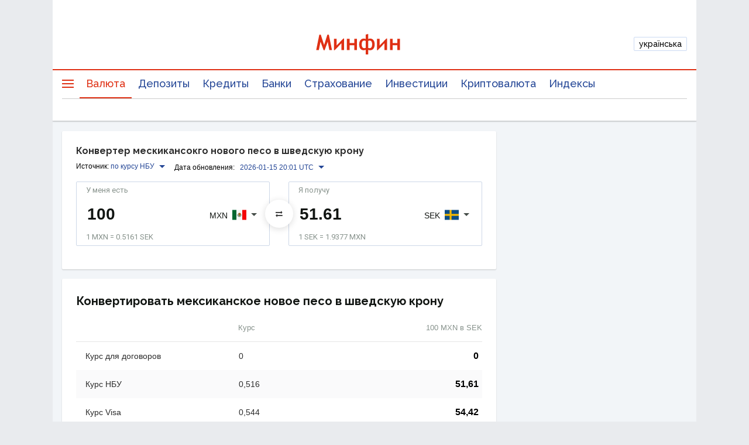

--- FILE ---
content_type: text/html; charset=utf-8
request_url: https://www.google.com/recaptcha/api2/aframe
body_size: 134
content:
<!DOCTYPE HTML><html><head><meta http-equiv="content-type" content="text/html; charset=UTF-8"></head><body><script nonce="Of7G82OsoucEb4olqDfyww">/** Anti-fraud and anti-abuse applications only. See google.com/recaptcha */ try{var clients={'sodar':'https://pagead2.googlesyndication.com/pagead/sodar?'};window.addEventListener("message",function(a){try{if(a.source===window.parent){var b=JSON.parse(a.data);var c=clients[b['id']];if(c){var d=document.createElement('img');d.src=c+b['params']+'&rc='+(localStorage.getItem("rc::a")?sessionStorage.getItem("rc::b"):"");window.document.body.appendChild(d);sessionStorage.setItem("rc::e",parseInt(sessionStorage.getItem("rc::e")||0)+1);localStorage.setItem("rc::h",'1768514333587');}}}catch(b){}});window.parent.postMessage("_grecaptcha_ready", "*");}catch(b){}</script></body></html>

--- FILE ---
content_type: application/javascript; charset=utf-8
request_url: https://fundingchoicesmessages.google.com/f/AGSKWxUETVxLtwnLT9qoyeXjS9Us5PmA7pZdsAJKi1zVr7-HgyJ1yMIGCrGRlQj2ZHS1SRWorNdLZhtiTNYufO-pE2PkfhY_1dy0bueKUNl0fPwvbKJJ4F48vNRYu6EQTO1lxQSNf2VLtikSLkdzLaHNljX2E_NvWct9usoBycBMB8oL0c8J09Uj8n9FImtp/_/rotatingad./top468.html/trafficsynergysupportresponse_/adhandlers2./ban300.php
body_size: -1290
content:
window['b7bfc2a0-5e4b-4129-9dbd-a541c37a6dfb'] = true;

--- FILE ---
content_type: application/javascript; charset=UTF-8
request_url: https://minfin.com.ua/currency/assets/11.1ef17d988159b099dd39.js
body_size: 472
content:
(window.__LOADABLE_LOADED_CHUNKS__=window.__LOADABLE_LOADED_CHUNKS__||[]).push([[11],{236:function(e,t,c){"use strict";c.r(t);var n=c(15),o=c.n(n),a=c(4),r=c(31),i=c(298),d=c(42),s=c(321),u=c(13),l=c(5),p=c(320),f=c(327),m=c(328),b=c(424),v=c(422),O=c(423),g=c(427),j=c(49),h=c(493),w=c(35),y=c.n(w),M=c(310),x=c(30),C=c(45),D=c(304),_=c(32),L=x.c.div.withConfig({componentId:"xd7tqw-0"})(["display:flex;flex-wrap:wrap;"]),T=Object(x.c)(C.b).withConfig({componentId:"xd7tqw-1"})(["font-size:14px;color:",";padding:8px 0;flex-basis:100%;@media all and ","{flex-basis:50%;&:nth-child(odd){padding-right:16px;}}"],_.f,_.L),S=Object(x.c)(D.b).withConfig({componentId:"xd7tqw-2"})(["margin-bottom:16px;"]),A=Object(a.memo)((function(e){var t=e.source,c=e.currencies;return(o()(M.a,{as:"section"},void 0,o()(S,{as:"h2"},void 0,o()(h.a,{id:"currencyLanding.linksSectionTitle",values:{currency:t.nameG||t.name}})),o()(L,{},void 0,c.map((function(e){var c=e.name,n=e.nameAcc,a=e.slug,r=e.type,i="".concat((t.slug||"").toLowerCase()).concat(Object(l.J)(t.type)),d="".concat(a.toLowerCase()).concat(Object(l.J)(r)),s="/converter/".concat(i,"-").concat(d,"/");return o()(T,{href:s,to:s},c,"".concat(y()(t.name)," в ").concat(n||c||a))})))))})),H=Object(j.c)(Object(r.k)(Object(d.b)((function(e,t){return{source:Object(u.q)(e,t).source,currencies:Object(u.N)(e,t)}}))(A))),I=c(420),k=c(316),q=c(428),G=c(330),P=c(421),E=o()(G.a,{},void 0,o()(P.a,{}),o()(q.a,{hideOnDesktop:!0},void 0,o()(k.a,{id:"rp-react-banner-content-2-a",slot:"bn-slot-content-2-a"})),o()(b.a,{}),o()(q.a,{},void 0,o()(k.a,{id:"rp-react-banner-content-2",slot:"bn-slot-content-2"})),o()(v.a,{}),o()(I.a,{}),o()(O.a,{}),o()(H,{}),o()(g.a,{})),N=function(){return E},B=c(326),J=c(329),K=c(348),U=x.c.div.withConfig({componentId:"sc-1jtpxy-0"})(["width:100%;"]),z=x.c.header.withConfig({componentId:"sc-1jtpxy-1"})(["background-color:#fff;width:100%;"]),F=o()(U,{},void 0,o()(J.a,{},void 0,o()(m.a,{},void 0,o()(N,{}),o()(B.a,{isInfoContentDisplayed:!1}),o()(K.a,{})))),Q=Object(a.memo)((function(e){var t=e.location,c=e.match,n=Object(i.a)(),r=Object(d.d)((function(e){return Object(u.q)(e,{match:c})})),m=r.source,b=r.target,v=Object(a.useMemo)((function(){if(!(null==m?void 0:m.code)||!(null==b?void 0:b.code))return n.formatMessage({id:"homePage.metaTitle"});var e=Object(l.H)(m,b,"g").currencyGS,t=Object(l.H)(m,b,"mnps").currencyMnpsT;return n.formatMessage({id:"converterPage.metaTitle"},{currencyGS:e,currencyMnpsT:t})}),[n,m,b]),O=Object(a.useMemo)((function(){if(!(null==m?void 0:m.code)||!(null==b?void 0:b.code))return n.formatMessage({id:"homePage.metaDescription"});var e=Object(l.H)(m,b,"g").currencyGS,t=Object(l.H)(m,b,"mnps").currencyMnpsT;return n.formatMessage({id:"converterPage.metaDescription"},{currencyGS:e,currencyMnpsT:t,currencyCodeS:m.code,currencyCodeT:b.code})}),[n,m,b]),g=Object(s.a)({location:t,defaultMetaTitle:v,defaultMetaDescription:O}),j=g.pageScripts,h=g.formattedMetaTitle,w=g.formattedMetaDescription;return o()(p.a,{},void 0,o()(z,{},void 0,o()(J.a,{},void 0,o()(f.a,{title:h,description:w,script:j}))),F)}));Q.defaultProps={match:null};t.default=Object(r.k)(Q)}}]);
//# sourceMappingURL=11.1ef17d988159b099dd39.js.map